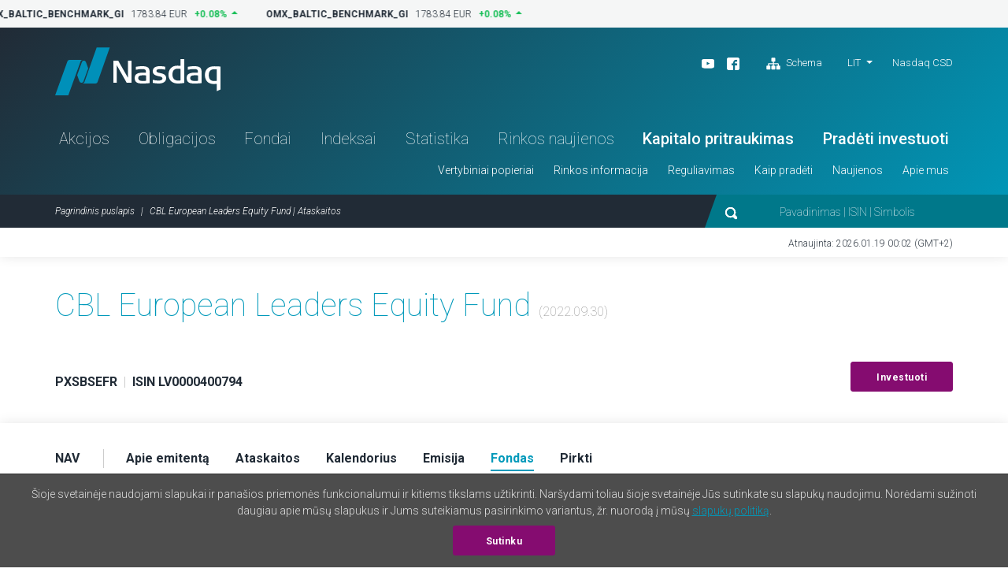

--- FILE ---
content_type: text/html; charset=UTF-8
request_url: https://nasdaqbaltic.com/statistics/lt/instrument/LV0000400794/fund?date=2022-09-30
body_size: 4763
content:

<!DOCTYPE html>
<!--[if IE 8 ]><html class="no-js oldie ie8"> <![endif]-->
<!--[if IE 9 ]><html class="no-js oldie ie9"> <![endif]-->
<!--[if (gte IE 9)|!(IE)]><!--><html class="no-js" lang="lt"> <!--<![endif]-->
<head>
	<meta charset="utf-8" />
	<title>CBL European Leaders Equity Fund | Ataskaitos &mdash; Nasdaq Baltijos birža</title>
	<meta name="viewport" content="width=device-width, initial-scale=1, maximum-scale=1">
	<meta name="google-site-verification" content="TV6j5F64voeHAE_t_Ub3jmfD2PYnWE4Y3v8zSDO5XOg" />
	<meta name="twitter:image" content="https://nasdaqbaltic.com/static2/ico/mstile-150x150.png" />
	<meta property="og:image" content="https://nasdaqbaltic.com/static2/ico/og_image_social.png">

	<link rel="shortcut icon" href="/favicon.ico" />
	<link rel="apple-touch-icon" sizes="180x180" href="/static2/ico/apple-touch-icon.png">
	<link rel="icon" type="image/png" sizes="32x32" href="/static2/ico/favicon-32x32.png">
	<link rel="icon" type="image/png" sizes="16x16" href="/static2/ico/favicon-16x16.png">
	<link rel="manifest" href="/static2/ico/site.webmanifest">
	<link rel="mask-icon" href="/static2/ico/safari-pinned-tab.svg" color="#5bbad5">
	<meta name="msapplication-TileColor" content="#da532c">
	<meta name="msapplication-config" content="/static2/ico/browserconfig.xml">
	<meta name="theme-color" content="#ffffff">

	<link rel="stylesheet" href="/static2/js/bootstrap/css/bootstrap.min.201.css">
	
	
	<link rel="stylesheet" href="/static2/main.201.css">

	<script src="/static2/js/modernizr.201.js"></script>
</head>
<body class="site-lt" >



<!-- ticker desktop -->
<div class="ticker-container">
</div>

<header class="header-container" id="header">

  <div class="container">
	<div class="row">
	  <div class="col-12">
		<div class="header-top">
		  <a href="/lt" class="logo">Nasdaq</a>
		  <div class="smaller-header">
			<!-- <div class="tradingclose">5h 03m 22s<span>until close</span></div> -->
			<div class="mobile-langs-dropdown dropdown show">
			  <a class="dropdown-toggle text-uppercase" href="#" role="button" id="mobile-langs" data-toggle="dropdown" aria-haspopup="true" aria-expanded="false">
			    LIT			  </a>
			  <div class="dropdown-menu" aria-labelledby="mobile-langs">
														<a href="/statistics/en/instrument/LV0000400794/fund?date=2022-09-30" class="dropdown-item text-uppercase">ENG</a>
																			<a href="/statistics/et/instrument/LV0000400794/fund?date=2022-09-30" class="dropdown-item text-uppercase">EST</a>
																			<a href="/statistics/lv/instrument/LV0000400794/fund?date=2022-09-30" class="dropdown-item text-uppercase">LAT</a>
																					  </div>
			</div>

			<a href="#" class="trigger-search"><img src="/static2/img/search.svg" alt="search"></a>
			<a href="#" class="trigger-menu"><img src="/static2/img/ico-menu.svg" alt="menu"></a>
		  </div>
		  <div class="header-top-right">
			<div class="header-top-right-three">
				<div class="header-social"><ul><li><a target="_blank" href="https://www.youtube.com/channel/UCONNkXzMBXciIlAIYVi3jYQ/videos"><img alt="youtube" src="/static2/img/ico-youtube-white.svg"></a></li><li><a target="_blank" href="https://www.facebook.com/NASDAQVilnius/"><img alt="facebook" src="/static2/img/ico-fb-white.svg"></a></li>                    <li class="ml-3"><a href="#sitemap" onclick="App.UI.scrollIntoView($('footer .row:first'), 500, 60); return false;"                    ><img class="pr-1" alt="Schema" src="/static2/img/ico-sitemap.svg">                    Schema                </a>            </li>        </ul></div>
				<div class="lang-nav dropdown show">
					<ul>
					  <li>
						<a class="dropdown-toggle" href="/statistics/lt/instrument/LV0000400794/fund?date=2022-09-30" 
							role="button" id="desktop-langs" data-toggle="dropdown" 
							title="Lietuviškai"
							>LIT</a>
						<ul class="dropdown-menu" aria-labelledby="desktop-langs">
																					<li><a href="/statistics/en/instrument/LV0000400794/fund?date=2022-09-30" 
									class="dropdown-item"
									title="English"
									>ENG</a></li>
																												<li><a href="/statistics/et/instrument/LV0000400794/fund?date=2022-09-30" 
									class="dropdown-item"
									title="Eesti"
									>EST</a></li>
																												<li><a href="/statistics/lv/instrument/LV0000400794/fund?date=2022-09-30" 
									class="dropdown-item"
									title="Latviešu valoda"
									>LAT</a></li>
																																</ul>
					  </li>
					</ul>
				</div>
				<a href="https://nasdaqcsd.com/lithuania/lt/" target="_blank" class="ncsd-link">Nasdaq CSD</a>
			</div>
			<!-- <div class="trading-closes">Trading day closes in: 5h 03m 22s</div> -->
		  </div>
		</div>
		<ul class="header-nav"><li class="a-statistics-shares"><a href="/statistics/lt/shares">Akcijos</a></li><li class="a-statistics-bonds"><a href="/statistics/lt/bonds">Obligacijos</a></li><li class="a-statistics-funds"><a href="/statistics/lt/funds">Fondai</a></li><li class="a-statistics-charts"><a href="/statistics/lt/charts">Indeksai</a></li><li class="a-statistics-statistics"><a href="/statistics/lt/statistics">Statistika</a></li><li class="a-statistics-news"><a href="/statistics/lt/news">Rinkos naujienos</a></li><li class="medium"><a href="http://nasdaqbaltic.com/lt/kaip-pradeti/kapitalo-pritraukimas/">Kapitalo pritraukimas</a></li><li class="medium"><a href="http://nasdaqbaltic.com/lt/kaip-pradeti/pradeti-investuoti/">Pradėti investuoti</a></li></ul><ul class="header-smallnav"><li class=""><a href="javascript:void(0)"  class="elementOpener" data-close-selector=".submenu.active:not(#submenu-507)" data-toggle-selector="#submenu-507">Vertybiniai popieriai</a></li><li class=""><a href="javascript:void(0)"  class="elementOpener" data-close-selector=".submenu.active:not(#submenu-518)" data-toggle-selector="#submenu-518">Rinkos informacija</a></li><li class=""><a href="javascript:void(0)"  class="elementOpener" data-close-selector=".submenu.active:not(#submenu-539)" data-toggle-selector="#submenu-539">Reguliavimas</a></li><li class=""><a href="javascript:void(0)"  class="elementOpener" data-close-selector=".submenu.active:not(#submenu-542)" data-toggle-selector="#submenu-542">Kaip pradėti</a></li><li class=""><a href="javascript:void(0)"  class="elementOpener" data-close-selector=".submenu.active:not(#submenu-549)" data-toggle-selector="#submenu-549">Naujienos</a></li><li class=""><a href="javascript:void(0)"  class="elementOpener" data-close-selector=".submenu.active:not(#submenu-553)" data-toggle-selector="#submenu-553">Apie mus</a></li></ul>	 </div>
	</div>
  </div>


  <div class="header-btm">
	<div class="container">
	  <div class="row">
		<div class="col-12">

			<div class="header-btm-inner">
			 <ol class="breadcrumb">
			  <li class="breadcrumb-item"><a href="/lt" title="Pagrindinis puslapis">Pagrindinis puslapis</a></li>
			  <li class="breadcrumb-item active">CBL European Leaders Equity Fund | Ataskaitos</li>
			 </ol>
			 <div class="header-search">
			  <form action="/lt">
			   <input type="submit" class="submit-hidden" tabindex="-1">
			   <img src="/static2/img/search.svg" class="trigger-search-desktop"><input type="text" name="s" value="" placeholder="Pavadinimas | ISIN | Simbolis">
			  </form>
			 </div>
			</div>

		</div>
	  </div>
	</div>
  </div>


<div class="submenu" id="submenu-507" data-open-method="slide"  data-close-method="slide"><div class="container"><div class="row"><div class="col-md-4"><h3>Akcijos</h3><ul><li><a href="/statistics/lt/shares">Akcijų prekybos sąrašai</a></li><li><a href="/statistics/lt/issuers">Emitentų sąrašas</a></li><li><a href="/statistics/lt/dividends">Dividendai ir kitos išmokos</a></li></ul></div><div class="col-md-4"><h3>Obligacijos</h3><ul><li><a href="/statistics/lt/bonds">Skolos VP sąrašas</a></li><li><a href="/statistics/lt/issuers?filter=1&#038;lists%5B%5D=BABT&#038;lists%5B%5D=BAFB">Emitentų sąrašas</a></li></ul></div><div class="col-md-4"><h3>Fondai</h3><ul><li><a href="/statistics/lt/funds">Fondų prekybos sąrašas</a></li><li><a href="/statistics/lt/issuers?filter=1&#038;lists%5B%5D=BAFU">Emitentų sąrašas</a></li><li><a href="/statistics/lt/fund_center">Fondų centras</a></li></ul></div></div></div></div><div class="submenu" id="submenu-518" data-open-method="slide"  data-close-method="slide"><div class="container"><div class="row"><div class="col-md-3"><h3>Statistika</h3><ul><li><a href="/statistics/lt/statistics">Prekybos statistika</a></li><li><a href="/statistics/lt/bulletins">Mėnesio statistika</a></li><li><a href="/statistics/lt/capitalization">Rinkos kapitalizacija</a></li><li><a href="/statistics/lt/trading_activity">Narių prekybos veikla</a></li></ul></div><div class="col-md-3"><h3>Prekyba</h3><ul><li><a href="http://nasdaqbaltic.com/lt/rinkos-informacija/apie-rinkas/">Apie rinkas</a></li><li><a href="http://nasdaqbaltic.com/lt/rinkos-informacija/prekybos-dienos-struktura/">Prekybos dienos struktūra</a></li><li><a href="http://nasdaqbaltic.com/lt/rinkos-informacija/kainos-kitimo-zingsnis-ir-pilnas-pavedimu-lotas/">Kainos kitimo žingsnis ir pilnas pavedimų lotas</a></li><li><a href="http://nasdaqbaltic.com/lt/rinkos-informacija/rinkos-formuotojai/">Rinkos formuotojai</a></li><li><a href="http://nasdaqbaltic.com/lt/rinkos-informacija/rinkos-informacijos-produktai/">Rinkos informacijos produktai</a></li><li><a href="/statistics/lt/calendar">Investuotojo kalendorius</a></li><li><a href="/statistics/lv/calendar?holidays=1">Prekybos dienų kalendorius</a></li></ul></div><div class="col-md-3"><h3>Indeksai</h3><ul><li><a href="/statistics/lt/charts">Indeksai</a></li><li><a href="http://nasdaqbaltic.com/lt/rinkos-informacija/apie-indeksus/">Apie indeksus</a></li></ul></div><div class="col-md-3"><h3>Aukcionai</h3><ul><li><a href="/statistics/lt/auctions_rig">Rygos aukcionai</a></li><li><a href="/statistics/lt/auctions_vln/govdebt">Vilniaus aukcionai</a></li></ul></div></div></div></div><div class="submenu" id="submenu-539" data-open-method="slide"  data-close-method="slide"><div class="container"><div class="row"><div class="col-md-6"><h3>Taisyklės ir nuostatos</h3><ul><li><a href="http://nasdaqbaltic.com/lt/reguliavimas/nasdaq-vilnius/">Nasdaq Vilnius</a></li><li><a href="/market-regulation/nasdaq-riga-rules/">Nasdaq Riga</a></li><li><a href="/market-regulation/nasdaq-tallinn-rules/">Nasdaq Tallinn</a></li><li><a href="http://nasdaqbaltic.com/lt/reguliavimas/gdpr/">GDPR</a></li></ul></div><div class="col-md-6"><h3>Priežiūra</h3><ul><li><a href="http://nasdaqbaltic.com/lt/reguliavimas/prieziura/">Rinkos priežiūra</a></li></ul></div></div></div></div><div class="submenu" id="submenu-542" data-open-method="slide"  data-close-method="slide"><div class="container"><div class="row"><div class="col-md-3"><h3>Įmonėms</h3><ul><li><a href="http://nasdaqbaltic.com/lt/kaip-pradeti/kapitalo-pritraukimas/">Kapitalo pritraukimas</a></li></ul></div><div class="col-md-3"><h3>Investuotojams</h3><ul><li><a href="http://nasdaqbaltic.com/lt/kaip-pradeti/pradeti-investuoti/">Pradėti investuoti</a></li></ul></div><div class="col-md-3"><h3>Nariams</h3><ul><li><a href="http://nasdaqbaltic.com/lt/kaip-pradeti/tapkite-nariu/">Tapkite nariu</a></li><li><a href="/statistics/lt/members">Nariai</a></li></ul></div><div class="col-md-3"><h3>First North sertifikuotiems PATARĖJAMS</h3><ul><li><a href="http://nasdaqbaltic.com/lt/kaip-pradeti/331-2/">Tapk patarėju</a></li><li><a href="http://nasdaqbaltic.com/lt/kaip-pradeti/first-north-sertifikuoti-patarejai/">Patarėjų sąrašas</a></li></ul></div></div></div></div><div class="submenu" id="submenu-549" data-open-method="slide"  data-close-method="slide"><div class="container"><div class="row"><div class="col-md-4"><h3>Nasdaq naujienos</h3><ul><li><a href="http://nasdaqbaltic.com/lt/svarbiausios-naujienos/">Svarbiausios naujienos</a></li></ul></div><div class="col-md-4"><h3>Emitento naujienos</h3><ul><li><a href="/statistics/lt/news">Rinkos pranešimai</a></li></ul></div><div class="col-md-4"><h3>Kalendorius</h3><ul><li><a href="/statistics/lt/calendar">Investuotojo kalendorius</a></li></ul></div></div></div></div><div class="submenu" id="submenu-553" data-open-method="slide"  data-close-method="slide"><div class="container"><div class="row"><div class="col-md-6"><h3>Nasdaq Baltijos rinkoje</h3><ul><li><a href="http://nasdaqbaltic.com/lt/apie-mus/apie-nasdaq-baltic/">Apie Nasdaq Baltic</a></li><li><a href="http://nasdaqbaltic.com/lt/apie-mus/kontaktai/">Kontaktai</a></li></ul></div><div class="col-md-6"><h3>Biurai</h3><ul><li><a href="http://nasdaqbaltic.com/lt/apie-mus/nasdaq-vilnius/">Nasdaq Vilnius</a></li><li><a href="http://nasdaqbaltic.com/lt/apie-mus/nasdaq-tallinn/">Nasdaq Tallinn</a></li><li><a href="http://nasdaqbaltic.com/lt/apie-mus/nasdaq-riga/">Nasdaq Riga</a></li></ul></div></div></div></div>

</header> <!-- #header -->  

<section class="lastupdate">
  <div class="container">
 	<div class="row">
      <div class="col-12">
      	        <p>Atnaujinta: 2026.01.19 00:02 (GMT+2)</p>
      </div>
    </div>
  </div>
</section> <!-- #lastupdate -->


<section class="block padding0 sharelist-top">
  <div class="container">

	<div class="row">
	  <div class="col-12">
		<div class="sharelist-top-left padding40">
		  <div class="sharelist-top-left-heading textonly">
			<h1 class="big-title">CBL European Leaders Equity Fund									<span class="text16 text-muted text-thin">(2022.09.30)</span>
											</h1>
				<p>
																	&nbsp;
									</p>
		  </div>
		  <div class="sharelist-top-company">
			<div class="sharelist-top-company-left mobile-alt">
								<p class="text16">
					<strong>PXSBSEFR</strong> 
					<span class="text-muted text-thin">&nbsp;|&nbsp;</span> 
					<strong>ISIN LV0000400794</strong>
				</p>

							</div>
			<div class="sharelist-top-company-right">
													<a href="/lt/kaip-pradeti/pradeti-investuoti/" class="btn btn-primary">Investuoti</a>
							</div>
		  </div>
		</div>
	  </div>
	</div>

  </div> <!-- #container -->
</section> <!-- #block -->

<section class="sharelist-tabmenu">
  <div class="container">
		<div class="row">
	  <div class="col-12">
		<ul>
							<li><a 
						href="/statistics/lt/instrument/LV0000400794/price?date=2022-09-30"
						old-href="#price" 
										><strong>NAV</strong></a></li>
							<li><a 
						href="/statistics/lt/instrument/LV0000400794/company?date=2022-09-30"
						old-href="#company" 
										><strong>Apie emitentą</strong></a></li>
							<li><a 
						href="/statistics/lt/instrument/LV0000400794/reports?date=2022-09-30"
						old-href="#reports" 
										><strong>Ataskaitos</strong></a></li>
							<li><a 
						href="/statistics/lt/instrument/LV0000400794/calendar?date=2022-09-30"
						old-href="#calendar" 
										><strong>Kalendorius</strong></a></li>
							<li><a 
						href="/statistics/lt/instrument/LV0000400794/security?date=2022-09-30"
						old-href="#security" 
										><strong>Emisija</strong></a></li>
							<li><a 
						href="/statistics/lt/instrument/LV0000400794/fund?date=2022-09-30"
						old-href="#fund" 
											class="active"
										><strong>Fondas</strong></a></li>
							<li><a 
						href="/statistics/lt/instrument/LV0000400794/buy?date=2022-09-30"
						old-href="#buy" 
										><strong>Pirkti</strong></a></li>
					</ul>
	  </div>
	</div>
  </div>
</section> <!-- #sharelist-tabmenu -->

<section class="block">
	<div class="container">
		<p>ELEF investments are concentrated on equities with a long-term growth perspective. The Fund seeks to invest in a diversified portfolio of technically attractive European stocks with desirable fundamental characteristics, including robust earnings growth, strong financial position and profitability.</p>
<p>More information:&nbsp;<a href="https://www.cblam.lv/en/funds/european-equity/" target="_blank">https://www.cblam.lv/en/funds/european-equity/</a></p>	</div>
</section>




<footer>
    <div class="container">    <div class="row">      <div class="col-12">        <div class="footer-content"><div class="footer-block">            <h3>Vertybiniai popieriai</h3><h3>Akcijos</h3><ul><li><a href="/statistics/lt/shares">Akcijų prekybos sąrašai</a></li><li><a href="/statistics/lt/issuers">Emitentų sąrašas</a></li><li><a href="/statistics/lt/dividends">Dividendai ir kitos išmokos</a></li></ul><h3>Obligacijos</h3><ul><li><a href="/statistics/lt/bonds">Skolos VP sąrašas</a></li><li><a href="/statistics/lt/issuers?filter=1&#038;lists%5B%5D=BABT&#038;lists%5B%5D=BAFB">Emitentų sąrašas</a></li></ul><h3>Fondai</h3><ul><li><a href="/statistics/lt/funds">Fondų prekybos sąrašas</a></li><li><a href="/statistics/lt/issuers?filter=1&#038;lists%5B%5D=BAFU">Emitentų sąrašas</a></li><li><a href="/statistics/lt/fund_center">Fondų centras</a></li></ul></div><div class="footer-block">            <h3>Rinkos informacija</h3><h3>Statistika</h3><ul><li><a href="/statistics/lt/statistics">Prekybos statistika</a></li><li><a href="/statistics/lt/bulletins">Mėnesio statistika</a></li><li><a href="/statistics/lt/capitalization">Rinkos kapitalizacija</a></li><li><a href="/statistics/lt/trading_activity">Narių prekybos veikla</a></li></ul><h3>Prekyba</h3><ul><li><a href="http://nasdaqbaltic.com/lt/rinkos-informacija/apie-rinkas/">Apie rinkas</a></li><li><a href="http://nasdaqbaltic.com/lt/rinkos-informacija/prekybos-dienos-struktura/">Prekybos dienos struktūra</a></li><li><a href="http://nasdaqbaltic.com/lt/rinkos-informacija/kainos-kitimo-zingsnis-ir-pilnas-pavedimu-lotas/">Kainos kitimo žingsnis ir pilnas pavedimų lotas</a></li><li><a href="http://nasdaqbaltic.com/lt/rinkos-informacija/rinkos-formuotojai/">Rinkos formuotojai</a></li><li><a href="http://nasdaqbaltic.com/lt/rinkos-informacija/rinkos-informacijos-produktai/">Rinkos informacijos produktai</a></li><li><a href="/statistics/lt/calendar">Investuotojo kalendorius</a></li><li><a href="/statistics/lv/calendar?holidays=1">Prekybos dienų kalendorius</a></li></ul><h3>Indeksai</h3><ul><li><a href="/statistics/lt/charts">Indeksai</a></li><li><a href="http://nasdaqbaltic.com/lt/rinkos-informacija/apie-indeksus/">Apie indeksus</a></li></ul><h3>Aukcionai</h3><ul><li><a href="/statistics/lt/auctions_rig">Rygos aukcionai</a></li><li><a href="/statistics/lt/auctions_vln/govdebt">Vilniaus aukcionai</a></li></ul></div><div class="footer-block">            <h3>Reguliavimas</h3><h3>Taisyklės ir nuostatos</h3><ul><li><a href="http://nasdaqbaltic.com/lt/reguliavimas/nasdaq-vilnius/">Nasdaq Vilnius</a></li><li><a href="/market-regulation/nasdaq-riga-rules/">Nasdaq Riga</a></li><li><a href="/market-regulation/nasdaq-tallinn-rules/">Nasdaq Tallinn</a></li><li><a href="http://nasdaqbaltic.com/lt/reguliavimas/gdpr/">GDPR</a></li></ul><h3>Priežiūra</h3><ul><li><a href="http://nasdaqbaltic.com/lt/reguliavimas/prieziura/">Rinkos priežiūra</a></li></ul></div><div class="footer-block">            <h3>Kaip pradėti</h3><h3>Įmonėms</h3><ul><li><a href="http://nasdaqbaltic.com/lt/kaip-pradeti/kapitalo-pritraukimas/">Kapitalo pritraukimas</a></li></ul><h3>Investuotojams</h3><ul><li><a href="http://nasdaqbaltic.com/lt/kaip-pradeti/pradeti-investuoti/">Pradėti investuoti</a></li></ul><h3>Nariams</h3><ul><li><a href="http://nasdaqbaltic.com/lt/kaip-pradeti/tapkite-nariu/">Tapkite nariu</a></li><li><a href="/statistics/lt/members">Nariai</a></li></ul><h3>First North sertifikuotiems PATARĖJAMS</h3><ul><li><a href="http://nasdaqbaltic.com/lt/kaip-pradeti/331-2/">Tapk patarėju</a></li><li><a href="http://nasdaqbaltic.com/lt/kaip-pradeti/first-north-sertifikuoti-patarejai/">Patarėjų sąrašas</a></li></ul></div><div class="footer-block">            <h3>Naujienos</h3><h3>Nasdaq naujienos</h3><ul><li><a href="http://nasdaqbaltic.com/lt/svarbiausios-naujienos/">Svarbiausios naujienos</a></li></ul><h3>Emitento naujienos</h3><ul><li><a href="/statistics/lt/news">Rinkos pranešimai</a></li></ul><h3>Kalendorius</h3><ul><li><a href="/statistics/lt/calendar">Investuotojo kalendorius</a></li></ul>            <h3>Apie mus</h3><h3>Nasdaq Baltijos rinkoje</h3><ul><li><a href="http://nasdaqbaltic.com/lt/apie-mus/apie-nasdaq-baltic/">Apie Nasdaq Baltic</a></li><li><a href="http://nasdaqbaltic.com/lt/apie-mus/kontaktai/">Kontaktai</a></li></ul><h3>Biurai</h3><ul><li><a href="http://nasdaqbaltic.com/lt/apie-mus/nasdaq-vilnius/">Nasdaq Vilnius</a></li><li><a href="http://nasdaqbaltic.com/lt/apie-mus/nasdaq-tallinn/">Nasdaq Tallinn</a></li><li><a href="http://nasdaqbaltic.com/lt/apie-mus/nasdaq-riga/">Nasdaq Riga</a></li></ul></div>        </div>      </div>    </div>  </div>	
  <div class="footer-btm">
    <div class="container">
      <div class="row">
        <div class="col-12">
          <ul><li><a href="http://nasdaqbaltic.com/lt/disclaimer-lt/">Disclaimer</a></li><li><a href="https://business.nasdaq.com/privacy-statement/">Privacy Policy</a></li></ul>        </div>
      </div>
    </div>
  </div>
</footer>

<div class="mobile-menu d-block d-sm-none">
	  <ul class="mobile-nav-main"><li class="a-statistics-shares"><a href="/statistics/lt/shares">Akcijos</a></li><li class="a-statistics-bonds"><a href="/statistics/lt/bonds">Obligacijos</a></li><li class="a-statistics-funds"><a href="/statistics/lt/funds">Fondai</a></li><li class="a-statistics-charts"><a href="/statistics/lt/charts">Indeksai</a></li><li class="a-statistics-statistics"><a href="/statistics/lt/statistics">Statistika</a></li><li class="a-statistics-news"><a href="/statistics/lt/news">Rinkos naujienos</a></li><li class="medium"><a href="http://nasdaqbaltic.com/lt/kaip-pradeti/kapitalo-pritraukimas/">Kapitalo pritraukimas</a></li><li class="medium"><a href="http://nasdaqbaltic.com/lt/kaip-pradeti/pradeti-investuoti/">Pradėti investuoti</a></li></ul><div class="mobile-nav"><h4>Vertybiniai popieriai</h4><div><h5>Akcijos</h5><ul><li><a href="/statistics/lt/shares">Akcijų prekybos sąrašai</a></li><li><a href="/statistics/lt/issuers">Emitentų sąrašas</a></li><li><a href="/statistics/lt/dividends">Dividendai ir kitos išmokos</a></li></ul><h5>Obligacijos</h5><ul><li><a href="/statistics/lt/bonds">Skolos VP sąrašas</a></li><li><a href="/statistics/lt/issuers?filter=1&#038;lists%5B%5D=BABT&#038;lists%5B%5D=BAFB">Emitentų sąrašas</a></li></ul><h5>Fondai</h5><ul><li><a href="/statistics/lt/funds">Fondų prekybos sąrašas</a></li><li><a href="/statistics/lt/issuers?filter=1&#038;lists%5B%5D=BAFU">Emitentų sąrašas</a></li><li><a href="/statistics/lt/fund_center">Fondų centras</a></li></ul></div><h4>Rinkos informacija</h4><div><h5>Statistika</h5><ul><li><a href="/statistics/lt/statistics">Prekybos statistika</a></li><li><a href="/statistics/lt/bulletins">Mėnesio statistika</a></li><li><a href="/statistics/lt/capitalization">Rinkos kapitalizacija</a></li><li><a href="/statistics/lt/trading_activity">Narių prekybos veikla</a></li></ul><h5>Prekyba</h5><ul><li><a href="http://nasdaqbaltic.com/lt/rinkos-informacija/apie-rinkas/">Apie rinkas</a></li><li><a href="http://nasdaqbaltic.com/lt/rinkos-informacija/prekybos-dienos-struktura/">Prekybos dienos struktūra</a></li><li><a href="http://nasdaqbaltic.com/lt/rinkos-informacija/kainos-kitimo-zingsnis-ir-pilnas-pavedimu-lotas/">Kainos kitimo žingsnis ir pilnas pavedimų lotas</a></li><li><a href="http://nasdaqbaltic.com/lt/rinkos-informacija/rinkos-formuotojai/">Rinkos formuotojai</a></li><li><a href="http://nasdaqbaltic.com/lt/rinkos-informacija/rinkos-informacijos-produktai/">Rinkos informacijos produktai</a></li><li><a href="/statistics/lt/calendar">Investuotojo kalendorius</a></li><li><a href="/statistics/lv/calendar?holidays=1">Prekybos dienų kalendorius</a></li></ul><h5>Indeksai</h5><ul><li><a href="/statistics/lt/charts">Indeksai</a></li><li><a href="http://nasdaqbaltic.com/lt/rinkos-informacija/apie-indeksus/">Apie indeksus</a></li></ul><h5>Aukcionai</h5><ul><li><a href="/statistics/lt/auctions_rig">Rygos aukcionai</a></li><li><a href="/statistics/lt/auctions_vln/govdebt">Vilniaus aukcionai</a></li></ul></div><h4>Reguliavimas</h4><div><h5>Taisyklės ir nuostatos</h5><ul><li><a href="http://nasdaqbaltic.com/lt/reguliavimas/nasdaq-vilnius/">Nasdaq Vilnius</a></li><li><a href="/market-regulation/nasdaq-riga-rules/">Nasdaq Riga</a></li><li><a href="/market-regulation/nasdaq-tallinn-rules/">Nasdaq Tallinn</a></li><li><a href="http://nasdaqbaltic.com/lt/reguliavimas/gdpr/">GDPR</a></li></ul><h5>Priežiūra</h5><ul><li><a href="http://nasdaqbaltic.com/lt/reguliavimas/prieziura/">Rinkos priežiūra</a></li></ul></div><h4>Kaip pradėti</h4><div><h5>Įmonėms</h5><ul><li><a href="http://nasdaqbaltic.com/lt/kaip-pradeti/kapitalo-pritraukimas/">Kapitalo pritraukimas</a></li></ul><h5>Investuotojams</h5><ul><li><a href="http://nasdaqbaltic.com/lt/kaip-pradeti/pradeti-investuoti/">Pradėti investuoti</a></li></ul><h5>Nariams</h5><ul><li><a href="http://nasdaqbaltic.com/lt/kaip-pradeti/tapkite-nariu/">Tapkite nariu</a></li><li><a href="/statistics/lt/members">Nariai</a></li></ul><h5>First North sertifikuotiems PATARĖJAMS</h5><ul><li><a href="http://nasdaqbaltic.com/lt/kaip-pradeti/331-2/">Tapk patarėju</a></li><li><a href="http://nasdaqbaltic.com/lt/kaip-pradeti/first-north-sertifikuoti-patarejai/">Patarėjų sąrašas</a></li></ul></div><h4>Naujienos</h4><div><h5>Nasdaq naujienos</h5><ul><li><a href="http://nasdaqbaltic.com/lt/svarbiausios-naujienos/">Svarbiausios naujienos</a></li></ul><h5>Emitento naujienos</h5><ul><li><a href="/statistics/lt/news">Rinkos pranešimai</a></li></ul><h5>Kalendorius</h5><ul><li><a href="/statistics/lt/calendar">Investuotojo kalendorius</a></li></ul></div><h4>Apie mus</h4><div><h5>Nasdaq Baltijos rinkoje</h5><ul><li><a href="http://nasdaqbaltic.com/lt/apie-mus/apie-nasdaq-baltic/">Apie Nasdaq Baltic</a></li><li><a href="http://nasdaqbaltic.com/lt/apie-mus/kontaktai/">Kontaktai</a></li></ul><h5>Biurai</h5><ul><li><a href="http://nasdaqbaltic.com/lt/apie-mus/nasdaq-vilnius/">Nasdaq Vilnius</a></li><li><a href="http://nasdaqbaltic.com/lt/apie-mus/nasdaq-tallinn/">Nasdaq Tallinn</a></li><li><a href="http://nasdaqbaltic.com/lt/apie-mus/nasdaq-riga/">Nasdaq Riga</a></li></ul></div>  </div>	
</div>

<div class="mobile-search">
  <div class="mobile-search-content">
  	<form action="/lt" method="get">
    <input type="text" name="s" value="" placeholder="Pavadinimas | ISIN | Simbolis">
    <button type="button"><img src="/static2/img/ico-search-mobile.svg" alt="search"></button>
    </form>
  </div>
</div>

<script src="/static2/js/jquery-3.7.0.min.201.js"></script>
<script src="/static2/js/bootstrap/js/bootstrap.bundle.min.201.js"></script>
<script src="/static2/js/jquery.marquee.min.201.js"></script>
<script src="/static2/js/js.cookie.201.js"></script>
<script src="/static2/js/nasdaq_app.201.js"></script>
<script>
App.lang = 'lt';
App.News.url = "https:\/\/api.news.eu.nasdaq.com\/news\/";
App.UTC_EET_OFFSET_SEC = 7200;

App.init();
$(function(){
	App.initReady();
});
</script>


<script async src="https://www.googletagmanager.com/gtag/js?id=UA-839294-1"></script>
<script>
  window.dataLayer = window.dataLayer || [];
  function gtag(){dataLayer.push(arguments);}
  gtag('js', new Date());

  gtag('config', 'UA-839294-1');
</script>
<script async src="https://www.googletagmanager.com/gtag/js?id=G-FQNN41TCHZ"></script>
<script>
  window.dataLayer = window.dataLayer || [];
  function gtag(){dataLayer.push(arguments);}
  gtag('js', new Date());

  gtag('config', 'G-FQNN41TCHZ');
</script>

<script type="text/javascript" src="/_Incapsula_Resource?SWJIYLWA=719d34d31c8e3a6e6fffd425f7e032f3&ns=2&cb=1892832761" async></script></body>
</html>


--- FILE ---
content_type: image/svg+xml
request_url: https://nasdaqbaltic.com/static2/img/logo.svg
body_size: 1918
content:
<svg width="210px" height="61px" viewBox="0 0 210 61" version="1.1" xmlns="http://www.w3.org/2000/svg" xmlns:xlink="http://www.w3.org/1999/xlink">
    <!-- Generator: Sketch 51.3 (57544) - http://www.bohemiancoding.com/sketch -->
    <desc>Created with Sketch.</desc>
    <defs>
        <linearGradient x1="-1.11022302e-14%" y1="1.72254642e-14%" x2="100%" y2="100%" id="linearGradient-1">
            <stop stop-color="#00BFD5" offset="0%"></stop>
            <stop stop-color="#0099BA" offset="100%"></stop>
        </linearGradient>
    </defs>
    <g id="Symbols" stroke="none" stroke-width="1" fill="none" fill-rule="evenodd">
        <g id="main-menu" transform="translate(-150.000000, -63.000000)">
            <g id="menu-blue-copy">
                <g id="menu">
                    <g id="Group-21-Copy-2" transform="translate(150.000000, 63.000000)">
                        <path d="M155.920699,46 C148.567612,46 144,41.7460993 144,34.8992908 C144,27.7815603 148.215164,23.3602837 154.999787,23.3602837 L155.575357,23.3560284 C156.42379,23.3560284 157.597669,23.3829787 159.196476,23.587234 L159.196476,15 L164,15 L164,45.2283688 C164,45.2283688 159.439494,46 155.920699,46 M155.879486,27.1304965 C151.232289,27.1304965 148.974064,29.6326241 148.974064,34.7801418 C148.974064,39.3985816 151.697008,42.2680851 156.078448,42.2680851 C156.919775,42.2680851 157.883323,42.2156028 159.196476,42.1007092 L159.196476,27.435461 C157.883323,27.2283688 156.8274,27.1304965 155.879486,27.1304965" id="Fill-1" fill="#FFFFFF"></path>
                        <polygon id="Fill-3" fill="#FFFFFF" points="90.8586244 45 78.35928 22.8785682 78.3551675 45 74 45 74 17 80.094767 17 92.5954822 38.922653 92.5899988 17 97 17 97 45"></polygon>
                        <path d="M131.374278,46 C129.251526,46 127.033293,45.7626648 124.395767,45.2532963 L124.116239,45.1977793 L124.116239,41.2907703 L124.534147,41.3837613 C126.856166,41.8792505 128.864062,42.3067314 130.870574,42.3067314 C132.495157,42.3067314 136.274318,42.0485774 136.274318,39.6544067 C136.274318,37.6446912 133.660317,37.1436502 131.563858,36.7397641 L131.431013,36.7147814 C131.042165,36.6370576 130.674074,36.5634976 130.358567,36.4843858 C127.282377,35.6821652 124,34.4802221 124,30.3442054 C124,26.3122831 127.184127,24 132.731787,24 C135.394221,24 137.330159,24.2886884 138.884168,24.519084 L139.642491,24.6342817 L139.642491,28.4191534 L139.237037,28.3497571 C137.479609,28.0235947 135.417745,27.6904927 133.43199,27.6904927 C131.23313,27.6904927 128.613594,28.1040944 128.613594,30.0721721 C128.613594,31.702984 130.754335,32.1693269 133.23549,32.7092297 C136.699145,33.4670368 141,34.40805 141,39.1492019 C141,43.5031228 137.492063,46 131.374278,46" id="Fill-5" fill="#FFFFFF"></path>
                        <path d="M176.460651,46 C171.547633,46 167,45.1464261 167,38.9548924 C167,32.2206801 174.030843,32.2206801 178.234172,32.2206801 C178.654364,32.2206801 180.630251,32.3081194 181.235947,32.3344899 C181.231731,28.55517 181.179734,27.6544067 175.628698,27.6544067 C173.430769,27.6544067 170.985503,28.0846634 168.828328,28.4649549 L168.416568,28.5385149 L168.416568,24.8063845 L168.699038,24.7494795 C171.197707,24.2442748 173.60784,24 176.064349,24 C181.443935,24 186,24.5357391 186,31.1242193 L186,45.4975711 L185.673964,45.5294934 C181.947041,45.9430951 178.988831,46 176.460651,46 M178.116124,35.5503123 C174.064571,35.5503123 171.553254,36.1401804 171.553254,39.0714781 C171.553254,42.462179 174.755991,42.7453158 177.761982,42.7453158 C178.886243,42.7453158 180.902885,42.6037474 181.521228,42.5579459 L181.521228,35.6655101 C180.648521,35.6321999 178.387352,35.5503123 178.116124,35.5503123" id="Fill-7" fill="#FFFFFF"></path>
                        <path d="M110.459246,46 C105.546228,46 101,45.1464261 101,38.9548924 C101,32.2206801 108.030843,32.2206801 112.232766,32.2206801 C112.654364,32.2206801 114.628846,32.3081194 115.235947,32.3344899 C115.231731,28.55517 115.179734,27.6544067 109.628698,27.6544067 C107.429364,27.6544067 104.985503,28.0846634 102.828328,28.4649549 L102.416568,28.5385149 L102.416568,24.8063845 L102.699038,24.7494795 C105.197707,24.2442748 107.606435,24 110.062944,24 C115.44253,24 120,24.5357391 120,31.1242193 L120,45.4975711 L119.673964,45.5294934 C115.947041,45.9430951 112.987426,46 110.459246,46 M112.114719,35.5503123 C108.063166,35.5503123 105.551849,36.1401804 105.551849,39.0714781 C105.551849,42.462179 108.755991,42.7453158 111.760577,42.7453158 C112.886243,42.7453158 114.902885,42.6037474 115.521228,42.5579459 L115.521228,35.6655101 C114.648521,35.6321999 112.387352,35.5503123 112.114719,35.5503123" id="Fill-9" fill="#FFFFFF"></path>
                        <g id="Group-13" transform="translate(190.000000, 24.000000)">
                            <polygon id="Clip-12" points="0.23662 0.114491667 20 0.114491667 20 31.7429917 0.23662 31.7429917"></polygon>
                            <path d="M15.16482,31.7429917 L15.16482,22.3844917 C13.31962,22.646575 12.33542,22.646575 11.54582,22.646575 C9.67682,22.646575 7.59782,22.234325 5.98502,21.5444083 C2.38562,20.032825 0.23662,16.1794917 0.23662,11.239575 C0.23662,8.770325 0.83022,4.26390833 4.80202,1.834325 C6.79142,0.628741667 9.15042,0.114491667 12.68542,0.114491667 C13.95382,0.114491667 15.66322,0.213658333 17.31802,0.309991667 L20.00042,0.448825 L20.00042,29.5754917 L15.16482,31.7429917 Z M12.33122,3.88140833 C7.53202,3.88140833 5.09742,6.356325 5.09742,11.239575 C5.09742,17.521075 8.73042,18.8399917 11.78242,18.8399917 C12.52162,18.8399917 13.36022,18.8399917 15.20682,18.604825 L15.20682,4.01599167 C13.76062,3.916825 13.09562,3.88140833 12.33122,3.88140833 Z" id="Fill-11" fill="#FFFFFF"></path>
                        </g>
                        <path d="M39.2185525,19.0391196 C38.7347604,17.8837138 37.9641182,17 36.5783894,17 C34.8073394,17 34.3991845,17.8808539 33.8440367,19.2521832 L28,35.3477861 L30.750051,42.9136918 L30.7657492,42.9008222 C31.2481142,44.0862571 32.0230377,45 33.4330275,45 C35.2040775,45 35.6136595,44.1177162 36.1688073,42.7463868 L42,26.6865329 L39.2185525,19.0391196 Z" id="Fill-14" fill="#0090B9"></path>
                        <g id="Group-18" transform="translate(34.000000, 0.000000)">
                            <polygon id="Clip-17" points="0.813184615 0.266333333 35.4022615 0.266333333 35.4022615 45.9608727 0.813184615 45.9608727"></polygon>
                            <path d="M18.7591846,0.265478788 L3.29995385,43.9512667 C2.92195385,45.0294182 1.96241538,45.8170242 0.813184615,45.9366606 L0.813184615,45.9608727 L17.1544154,45.9608727 C18.4365692,45.9608727 19.5304154,45.1234182 19.9416462,43.9512667 L35.4022615,0.265478788 L18.7591846,0.265478788 Z" id="Fill-16" fill="#0090B9"></path>
                        </g>
                        <path d="M35,16 L18.3691799,16 C17.0796989,16 15.9770184,16.8233332 15.5643844,17.9790855 L0,61 L16.753495,61 L32.3178795,17.9790855 C32.7179671,16.8612038 33.7648863,16.0617149 35,16.0098183 L35,16 Z" id="Fill-19" fill="#0090B9"></path>
                    </g>
                </g>
            </g>
        </g>
    </g>
</svg>
